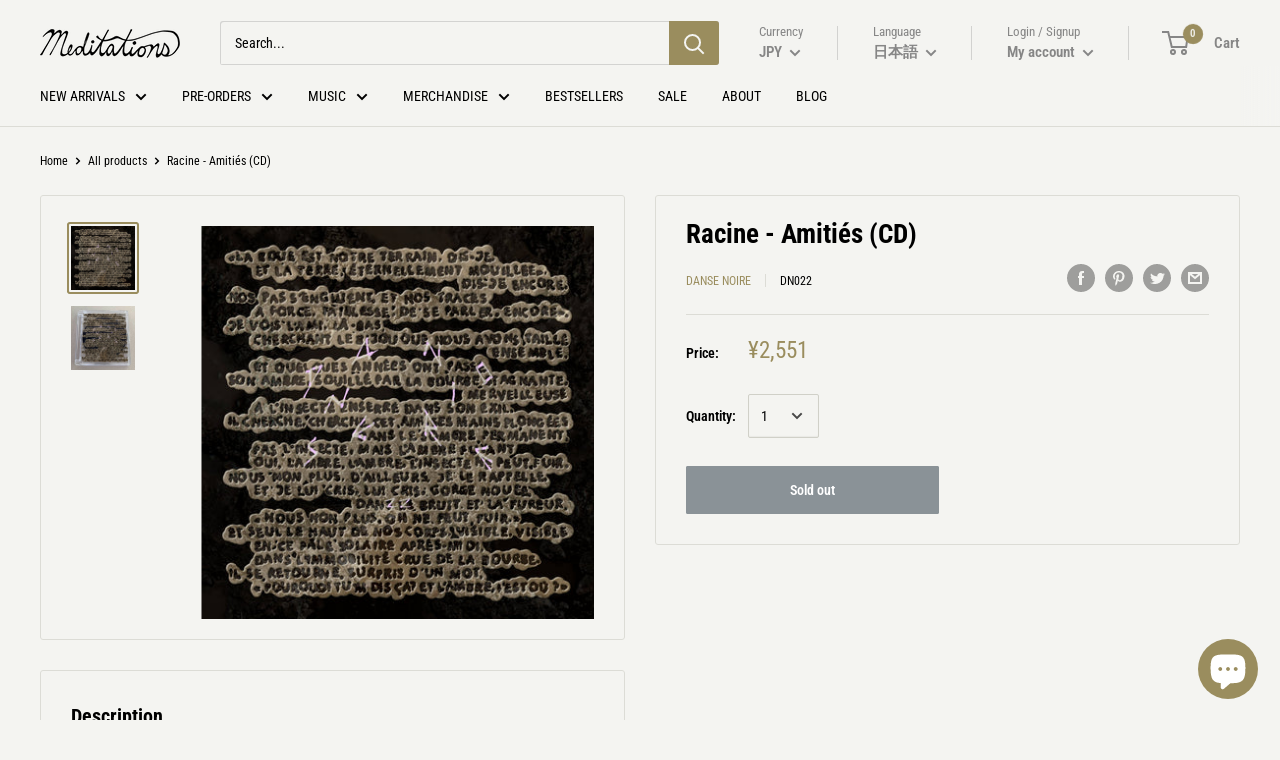

--- FILE ---
content_type: text/css
request_url: https://meditations.jp/cdn/shop/t/13/assets/custom-css-shopify.css?v=173624392629634563461650441800
body_size: -305
content:
.cbb-frequently-bought-container.cbb-desktop-view{max-width:1400px!important;width:calc(100% - 80px)!important;margin-left:40px!important;margin-right:40px!important;padding:30px!important;box-sizing:border-box!important}.cbb-frequently-bought-title{font-size:20px!important;line-height:1.5!important;font-family:"News Gothic No 2",sans-serif!important;font-weight:700!important;font-style:normal!important;color:#000!important}#product-audio-embed iframe{width:100%!important}@media screen and (min-width: 641px){.cbb-frequently-bought-container.cbb-desktop-view{padding:0 40px}}@media screen and (min-width: 1470px){.cbb-frequently-bought-container.cbb-desktop-view{margin-left:auto!important;margin-right:auto!important}}#shopify-section-search-template #cloud_search_filters_root{display:none}.instant-search-menu{background:#f4f4f1}.instant-search-menu .price,.instant-search-menu .cs-item .price{color:#9a8d5e;font-weight:400}.instant-search-menu.instant-search-menu--mobile .cs-item-details .description{overflow:hidden;text-overflow:ellipsis;display:-webkit-box;-webkit-line-clamp:4;-webkit-box-orient:vertical}@media screen and (min-width: 641px){.cbb-frequently-bought-container.cbb-desktop-view{margin-left:0!important;margin-right:0!important;width:100%!important}}
/*# sourceMappingURL=/cdn/shop/t/13/assets/custom-css-shopify.css.map?v=173624392629634563461650441800 */
